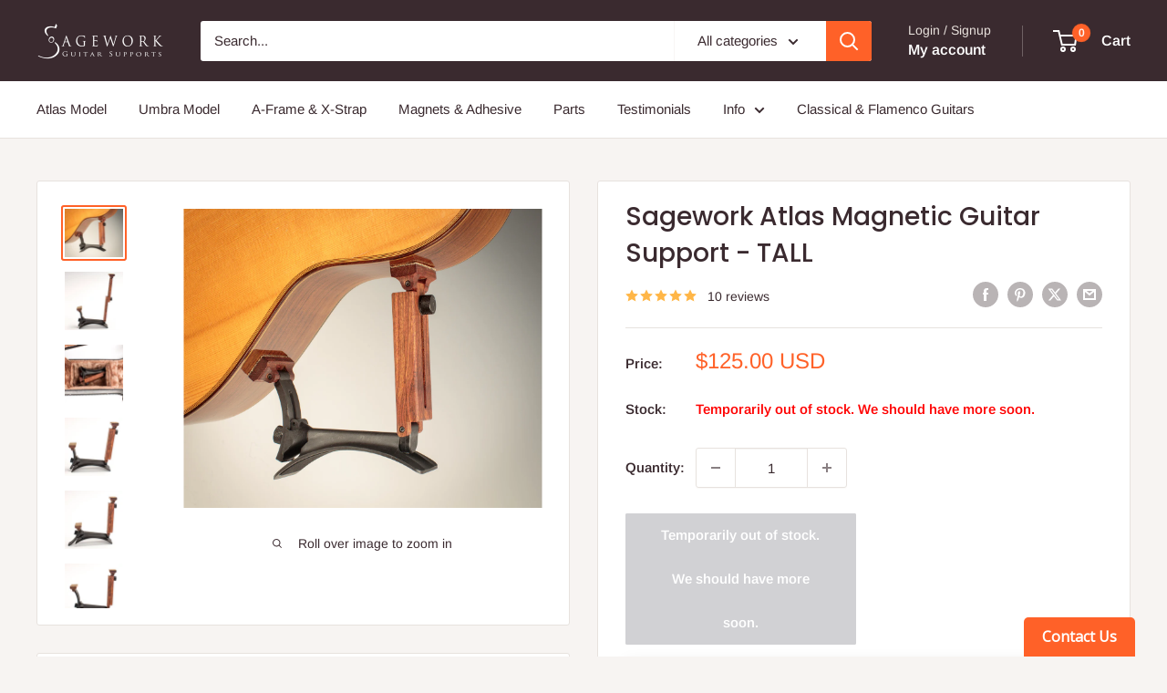

--- FILE ---
content_type: text/javascript
request_url: https://sagework.org/cdn/shop/t/19/assets/custom.js?v=102476495355921946141727800139
body_size: -607
content:
//# sourceMappingURL=/cdn/shop/t/19/assets/custom.js.map?v=102476495355921946141727800139
